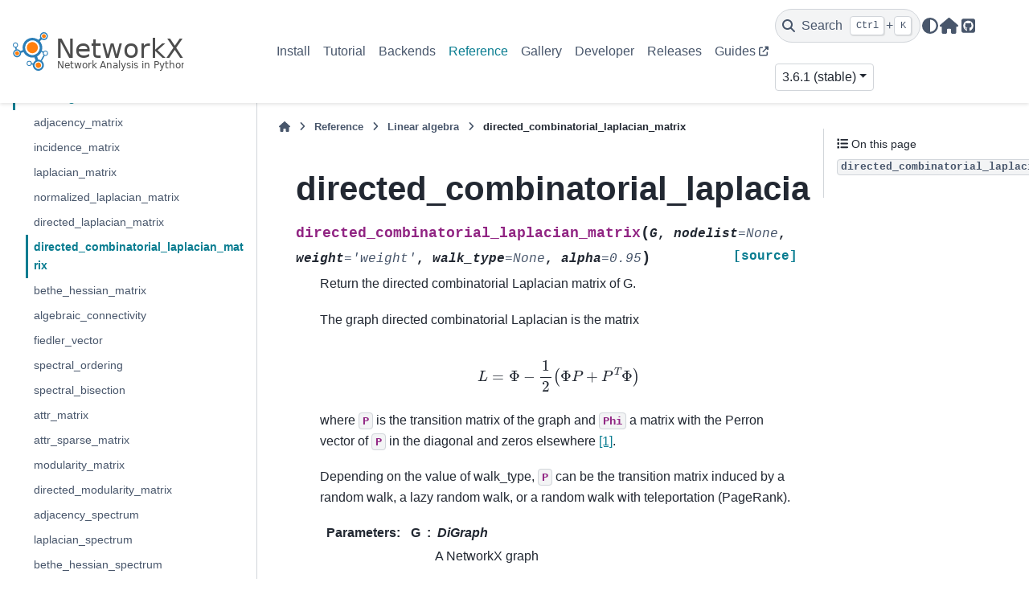

--- FILE ---
content_type: text/html; charset=utf-8
request_url: https://networkx.org/documentation/stable/reference/generated/networkx.linalg.laplacianmatrix.directed_combinatorial_laplacian_matrix.html
body_size: 6077
content:

<!DOCTYPE html>


<html lang="en" data-content_root="../../" >

  <head>
    <meta charset="utf-8" />
    <meta name="viewport" content="width=device-width, initial-scale=1.0" /><meta name="viewport" content="width=device-width, initial-scale=1" />

    <title>directed_combinatorial_laplacian_matrix &#8212; NetworkX 3.6.1 documentation</title>
  
  
  
  <script data-cfasync="false">
    document.documentElement.dataset.mode = localStorage.getItem("mode") || "";
    document.documentElement.dataset.theme = localStorage.getItem("theme") || "";
  </script>
  <!--
    this give us a css class that will be invisible only if js is disabled
  -->
  <noscript>
    <style>
      .pst-js-only { display: none !important; }

    </style>
  </noscript>
  
  <!-- Loaded before other Sphinx assets -->
  <link href="../../_static/styles/theme.css?digest=8878045cc6db502f8baf" rel="stylesheet" />
<link href="../../_static/styles/pydata-sphinx-theme.css?digest=8878045cc6db502f8baf" rel="stylesheet" />

    <link rel="stylesheet" type="text/css" href="../../_static/pygments.css?v=03e43079" />
    <link rel="stylesheet" type="text/css" href="../../_static/plot_directive.css" />
    <link rel="stylesheet" type="text/css" href="../../_static/mystnb.8ecb98da25f57f5357bf6f572d296f466b2cfe2517ffebfabe82451661e28f02.css" />
    <link rel="stylesheet" type="text/css" href="../../_static/custom.css?v=f84a2825" />
    <link rel="stylesheet" type="text/css" href="../../_static/sg_gallery.css?v=d2d258e8" />
    <link rel="stylesheet" type="text/css" href="../../_static/sg_gallery-binder.css?v=f4aeca0c" />
    <link rel="stylesheet" type="text/css" href="../../_static/sg_gallery-dataframe.css?v=2082cf3c" />
    <link rel="stylesheet" type="text/css" href="../../_static/sg_gallery-rendered-html.css?v=1277b6f3" />
  
  <!-- So that users can add custom icons -->
  <script src="../../_static/scripts/fontawesome.js?digest=8878045cc6db502f8baf"></script>
  <!-- Pre-loaded scripts that we'll load fully later -->
  <link rel="preload" as="script" href="../../_static/scripts/bootstrap.js?digest=8878045cc6db502f8baf" />
<link rel="preload" as="script" href="../../_static/scripts/pydata-sphinx-theme.js?digest=8878045cc6db502f8baf" />

    <script src="../../_static/documentation_options.js?v=4e81425a"></script>
    <script src="../../_static/doctools.js?v=9bcbadda"></script>
    <script src="../../_static/sphinx_highlight.js?v=dc90522c"></script>
    <script src="../../_static/copybutton.js?v=e333d19b"></script>
    <script data-domain="networkx.org" defer="defer" src="https://views.scientific-python.org/js/script.js"></script>
    <script async="async" src="https://cdn.jsdelivr.net/npm/mathjax@3/es5/tex-mml-chtml.js"></script>
    <script>DOCUMENTATION_OPTIONS.pagename = 'reference/generated/networkx.linalg.laplacianmatrix.directed_combinatorial_laplacian_matrix';</script>
    <script>
        DOCUMENTATION_OPTIONS.theme_version = '0.16.1';
        DOCUMENTATION_OPTIONS.theme_switcher_json_url = 'https://networkx.org/documentation/latest/_static/version_switcher.json';
        DOCUMENTATION_OPTIONS.theme_switcher_version_match = '3.6.1';
        DOCUMENTATION_OPTIONS.show_version_warning_banner =
            true;
        </script>
    <link rel="canonical" href="https://networkx.org/documentation/stable/reference/generated/networkx.linalg.laplacianmatrix.directed_combinatorial_laplacian_matrix.html" />
    <link rel="search" type="application/opensearchdescription+xml"
          title="Search within NetworkX 3.6.1 documentation"
          href="../../_static/opensearch.xml"/>
    <link rel="icon" href="../../_static/favicon.ico"/>
    <link rel="index" title="Index" href="../../genindex.html" />
    <link rel="search" title="Search" href="../../search.html" />
    <link rel="next" title="bethe_hessian_matrix" href="networkx.linalg.bethehessianmatrix.bethe_hessian_matrix.html" />
    <link rel="prev" title="directed_laplacian_matrix" href="networkx.linalg.laplacianmatrix.directed_laplacian_matrix.html" />
  <meta name="viewport" content="width=device-width, initial-scale=1"/>
  <meta name="docsearch:language" content="en"/>
  <meta name="docsearch:version" content="3.6.1" />
    <meta name="docbuild:last-update" content="Dec 08, 2025"/>
  </head>
  
  
  <body data-bs-spy="scroll" data-bs-target=".bd-toc-nav" data-offset="180" data-bs-root-margin="0px 0px -60%" data-default-mode="">

  
  
  <div id="pst-skip-link" class="skip-link d-print-none"><a href="#main-content">Skip to main content</a></div>
  
  <div id="pst-scroll-pixel-helper"></div>
  
  <button type="button" class="btn rounded-pill" id="pst-back-to-top">
    <i class="fa-solid fa-arrow-up"></i>Back to top</button>

  
  <dialog id="pst-search-dialog">
    
<form class="bd-search d-flex align-items-center"
      action="../../search.html"
      method="get">
  <i class="fa-solid fa-magnifying-glass"></i>
  <input type="search"
         class="form-control"
         name="q"
         placeholder="Search the docs ..."
         aria-label="Search the docs ..."
         autocomplete="off"
         autocorrect="off"
         autocapitalize="off"
         spellcheck="false"/>
  <span class="search-button__kbd-shortcut"><kbd class="kbd-shortcut__modifier">Ctrl</kbd>+<kbd>K</kbd></span>
</form>
  </dialog>

  <div class="pst-async-banner-revealer d-none">
  <aside id="bd-header-version-warning" class="d-none d-print-none" aria-label="Version warning"></aside>
</div>

  
    <header class="bd-header navbar navbar-expand-lg bd-navbar d-print-none">
<div class="bd-header__inner bd-page-width">
  <button class="pst-navbar-icon sidebar-toggle primary-toggle" aria-label="Site navigation">
    <span class="fa-solid fa-bars"></span>
  </button>
  
  
  <div class="col-lg-3 navbar-header-items__start">
    
      <div class="navbar-item">

  
    
  

<a class="navbar-brand logo" href="../../index.html">
  
  
  
  
  
    
    
      
    
    
    <img src="../../_static/networkx_banner.svg" class="logo__image only-light" alt="NetworkX 3.6.1 documentation - Home"/>
    <img src="../../_static/networkx_banner.svg" class="logo__image only-dark pst-js-only" alt="NetworkX 3.6.1 documentation - Home"/>
  
  
</a></div>
    
  </div>
  
  <div class="col-lg-9 navbar-header-items">
    
    <div class="me-auto navbar-header-items__center">
      
        <div class="navbar-item">
<nav>
  <ul class="bd-navbar-elements navbar-nav">
    
<li class="nav-item ">
  <a class="nav-link nav-internal" href="../../install.html">
    Install
  </a>
</li>


<li class="nav-item ">
  <a class="nav-link nav-internal" href="../../tutorial.html">
    Tutorial
  </a>
</li>


<li class="nav-item ">
  <a class="nav-link nav-internal" href="../../backends.html">
    Backends
  </a>
</li>


<li class="nav-item current active">
  <a class="nav-link nav-internal" href="../index.html">
    Reference
  </a>
</li>


<li class="nav-item ">
  <a class="nav-link nav-internal" href="../../auto_examples/index.html">
    Gallery
  </a>
</li>


<li class="nav-item ">
  <a class="nav-link nav-internal" href="../../developer/index.html">
    Developer
  </a>
</li>


<li class="nav-item ">
  <a class="nav-link nav-internal" href="../../release/index.html">
    Releases
  </a>
</li>


<li class="nav-item ">
  <a class="nav-link nav-external" href="https://networkx.org/nx-guides/">
    Guides
  </a>
</li>

  </ul>
</nav></div>
      
    </div>
    
    
    <div class="navbar-header-items__end">
      
        <div class="navbar-item navbar-persistent--container">
          

<button class="btn search-button-field search-button__button pst-js-only" title="Search" aria-label="Search" data-bs-placement="bottom" data-bs-toggle="tooltip">
 <i class="fa-solid fa-magnifying-glass"></i>
 <span class="search-button__default-text">Search</span>
 <span class="search-button__kbd-shortcut"><kbd class="kbd-shortcut__modifier">Ctrl</kbd>+<kbd class="kbd-shortcut__modifier">K</kbd></span>
</button>
        </div>
      
      
        <div class="navbar-item">

<button class="btn btn-sm nav-link pst-navbar-icon theme-switch-button pst-js-only" aria-label="Color mode" data-bs-title="Color mode"  data-bs-placement="bottom" data-bs-toggle="tooltip">
  <i class="theme-switch fa-solid fa-sun                fa-lg" data-mode="light" title="Light"></i>
  <i class="theme-switch fa-solid fa-moon               fa-lg" data-mode="dark"  title="Dark"></i>
  <i class="theme-switch fa-solid fa-circle-half-stroke fa-lg" data-mode="auto"  title="System Settings"></i>
</button></div>
      
        <div class="navbar-item"><ul class="navbar-icon-links"
    aria-label="Icon Links">
        <li class="nav-item">
          
          
          
          
          
          
          
          
          <a href="https://networkx.org" title="Home Page" class="nav-link pst-navbar-icon" rel="noopener" target="_blank" data-bs-toggle="tooltip" data-bs-placement="bottom"><i class="fas fa-home fa-lg" aria-hidden="true"></i>
            <span class="sr-only">Home Page</span></a>
        </li>
        <li class="nav-item">
          
          
          
          
          
          
          
          
          <a href="https://github.com/networkx/networkx" title="GitHub" class="nav-link pst-navbar-icon" rel="noopener" target="_blank" data-bs-toggle="tooltip" data-bs-placement="bottom"><i class="fab fa-github-square fa-lg" aria-hidden="true"></i>
            <span class="sr-only">GitHub</span></a>
        </li>
</ul></div>
      
        <div class="navbar-item">
<div class="version-switcher__container dropdown pst-js-only">
  <button id="pst-version-switcher-button-2"
    type="button"
    class="version-switcher__button btn btn-sm dropdown-toggle"
    data-bs-toggle="dropdown"
    aria-haspopup="listbox"
    aria-controls="pst-version-switcher-list-2"
    aria-label="Version switcher list"
  >
    Choose version  <!-- this text may get changed later by javascript -->
    <span class="caret"></span>
  </button>
  <div id="pst-version-switcher-list-2"
    class="version-switcher__menu dropdown-menu list-group-flush py-0"
    role="listbox" aria-labelledby="pst-version-switcher-button-2">
    <!-- dropdown will be populated by javascript on page load -->
  </div>
</div></div>
      
    </div>
    
  </div>
  
  
    <div class="navbar-persistent--mobile">

<button class="btn search-button-field search-button__button pst-js-only" title="Search" aria-label="Search" data-bs-placement="bottom" data-bs-toggle="tooltip">
 <i class="fa-solid fa-magnifying-glass"></i>
 <span class="search-button__default-text">Search</span>
 <span class="search-button__kbd-shortcut"><kbd class="kbd-shortcut__modifier">Ctrl</kbd>+<kbd class="kbd-shortcut__modifier">K</kbd></span>
</button>
    </div>
  

  
    <button class="pst-navbar-icon sidebar-toggle secondary-toggle" aria-label="On this page">
      <span class="fa-solid fa-outdent"></span>
    </button>
  
</div>

    </header>
  

  <div class="bd-container">
    <div class="bd-container__inner bd-page-width">
      
      
      
      <dialog id="pst-primary-sidebar-modal"></dialog>
      <div id="pst-primary-sidebar" class="bd-sidebar-primary bd-sidebar">
        

  
  <div class="sidebar-header-items sidebar-primary__section">
    
    
      <div class="sidebar-header-items__center">
        
          
          
            <div class="navbar-item">
<nav>
  <ul class="bd-navbar-elements navbar-nav">
    
<li class="nav-item ">
  <a class="nav-link nav-internal" href="../../install.html">
    Install
  </a>
</li>


<li class="nav-item ">
  <a class="nav-link nav-internal" href="../../tutorial.html">
    Tutorial
  </a>
</li>


<li class="nav-item ">
  <a class="nav-link nav-internal" href="../../backends.html">
    Backends
  </a>
</li>


<li class="nav-item current active">
  <a class="nav-link nav-internal" href="../index.html">
    Reference
  </a>
</li>


<li class="nav-item ">
  <a class="nav-link nav-internal" href="../../auto_examples/index.html">
    Gallery
  </a>
</li>


<li class="nav-item ">
  <a class="nav-link nav-internal" href="../../developer/index.html">
    Developer
  </a>
</li>


<li class="nav-item ">
  <a class="nav-link nav-internal" href="../../release/index.html">
    Releases
  </a>
</li>


<li class="nav-item ">
  <a class="nav-link nav-external" href="https://networkx.org/nx-guides/">
    Guides
  </a>
</li>

  </ul>
</nav></div>
          
        
      </div>
    
    
    
      <div class="sidebar-header-items__end">
        
          <div class="navbar-item">

<button class="btn btn-sm nav-link pst-navbar-icon theme-switch-button pst-js-only" aria-label="Color mode" data-bs-title="Color mode"  data-bs-placement="bottom" data-bs-toggle="tooltip">
  <i class="theme-switch fa-solid fa-sun                fa-lg" data-mode="light" title="Light"></i>
  <i class="theme-switch fa-solid fa-moon               fa-lg" data-mode="dark"  title="Dark"></i>
  <i class="theme-switch fa-solid fa-circle-half-stroke fa-lg" data-mode="auto"  title="System Settings"></i>
</button></div>
        
          <div class="navbar-item"><ul class="navbar-icon-links"
    aria-label="Icon Links">
        <li class="nav-item">
          
          
          
          
          
          
          
          
          <a href="https://networkx.org" title="Home Page" class="nav-link pst-navbar-icon" rel="noopener" target="_blank" data-bs-toggle="tooltip" data-bs-placement="bottom"><i class="fas fa-home fa-lg" aria-hidden="true"></i>
            <span class="sr-only">Home Page</span></a>
        </li>
        <li class="nav-item">
          
          
          
          
          
          
          
          
          <a href="https://github.com/networkx/networkx" title="GitHub" class="nav-link pst-navbar-icon" rel="noopener" target="_blank" data-bs-toggle="tooltip" data-bs-placement="bottom"><i class="fab fa-github-square fa-lg" aria-hidden="true"></i>
            <span class="sr-only">GitHub</span></a>
        </li>
</ul></div>
        
          <div class="navbar-item">
<div class="version-switcher__container dropdown pst-js-only">
  <button id="pst-version-switcher-button-3"
    type="button"
    class="version-switcher__button btn btn-sm dropdown-toggle"
    data-bs-toggle="dropdown"
    aria-haspopup="listbox"
    aria-controls="pst-version-switcher-list-3"
    aria-label="Version switcher list"
  >
    Choose version  <!-- this text may get changed later by javascript -->
    <span class="caret"></span>
  </button>
  <div id="pst-version-switcher-list-3"
    class="version-switcher__menu dropdown-menu list-group-flush py-0"
    role="listbox" aria-labelledby="pst-version-switcher-button-3">
    <!-- dropdown will be populated by javascript on page load -->
  </div>
</div></div>
        
      </div>
    
  </div>
  
    <div class="sidebar-primary-items__start sidebar-primary__section">
        <div class="sidebar-primary-item">
<nav class="bd-docs-nav bd-links"
     aria-label="Section Navigation">
  <p class="bd-links__title" role="heading" aria-level="1">Section Navigation</p>
  <div class="bd-toc-item navbar-nav"><ul class="current nav bd-sidenav">
<li class="toctree-l1"><a class="reference internal" href="../introduction.html">Introduction</a></li>
<li class="toctree-l1"><a class="reference internal" href="../classes/index.html">Graph types</a></li>
<li class="toctree-l1"><a class="reference internal" href="../algorithms/index.html">Algorithms</a></li>
<li class="toctree-l1"><a class="reference internal" href="../functions.html">Functions</a></li>
<li class="toctree-l1"><a class="reference internal" href="../generators.html">Graph generators</a></li>
<li class="toctree-l1 current active has-children"><a class="reference internal" href="../linalg.html">Linear algebra</a><details open="open"><summary><span class="toctree-toggle" role="presentation"><i class="fa-solid fa-chevron-down"></i></span></summary><ul class="current">
<li class="toctree-l2"><a class="reference internal" href="networkx.linalg.graphmatrix.adjacency_matrix.html">adjacency_matrix</a></li>
<li class="toctree-l2"><a class="reference internal" href="networkx.linalg.graphmatrix.incidence_matrix.html">incidence_matrix</a></li>
<li class="toctree-l2"><a class="reference internal" href="networkx.linalg.laplacianmatrix.laplacian_matrix.html">laplacian_matrix</a></li>
<li class="toctree-l2"><a class="reference internal" href="networkx.linalg.laplacianmatrix.normalized_laplacian_matrix.html">normalized_laplacian_matrix</a></li>
<li class="toctree-l2"><a class="reference internal" href="networkx.linalg.laplacianmatrix.directed_laplacian_matrix.html">directed_laplacian_matrix</a></li>
<li class="toctree-l2 current active"><a class="current reference internal" href="#">directed_combinatorial_laplacian_matrix</a></li>
<li class="toctree-l2"><a class="reference internal" href="networkx.linalg.bethehessianmatrix.bethe_hessian_matrix.html">bethe_hessian_matrix</a></li>
<li class="toctree-l2"><a class="reference internal" href="networkx.linalg.algebraicconnectivity.algebraic_connectivity.html">algebraic_connectivity</a></li>
<li class="toctree-l2"><a class="reference internal" href="networkx.linalg.algebraicconnectivity.fiedler_vector.html">fiedler_vector</a></li>
<li class="toctree-l2"><a class="reference internal" href="networkx.linalg.algebraicconnectivity.spectral_ordering.html">spectral_ordering</a></li>
<li class="toctree-l2"><a class="reference internal" href="networkx.linalg.algebraicconnectivity.spectral_bisection.html">spectral_bisection</a></li>
<li class="toctree-l2"><a class="reference internal" href="networkx.linalg.attrmatrix.attr_matrix.html">attr_matrix</a></li>
<li class="toctree-l2"><a class="reference internal" href="networkx.linalg.attrmatrix.attr_sparse_matrix.html">attr_sparse_matrix</a></li>
<li class="toctree-l2"><a class="reference internal" href="networkx.linalg.modularitymatrix.modularity_matrix.html">modularity_matrix</a></li>
<li class="toctree-l2"><a class="reference internal" href="networkx.linalg.modularitymatrix.directed_modularity_matrix.html">directed_modularity_matrix</a></li>
<li class="toctree-l2"><a class="reference internal" href="networkx.linalg.spectrum.adjacency_spectrum.html">adjacency_spectrum</a></li>
<li class="toctree-l2"><a class="reference internal" href="networkx.linalg.spectrum.laplacian_spectrum.html">laplacian_spectrum</a></li>
<li class="toctree-l2"><a class="reference internal" href="networkx.linalg.spectrum.bethe_hessian_spectrum.html">bethe_hessian_spectrum</a></li>
<li class="toctree-l2"><a class="reference internal" href="networkx.linalg.spectrum.normalized_laplacian_spectrum.html">normalized_laplacian_spectrum</a></li>
<li class="toctree-l2"><a class="reference internal" href="networkx.linalg.spectrum.modularity_spectrum.html">modularity_spectrum</a></li>
</ul>
</details></li>
<li class="toctree-l1"><a class="reference internal" href="../convert.html">Converting to and from other data formats</a></li>
<li class="toctree-l1"><a class="reference internal" href="../relabel.html">Relabeling nodes</a></li>
<li class="toctree-l1"><a class="reference internal" href="../readwrite/index.html">Reading and writing graphs</a></li>
<li class="toctree-l1"><a class="reference internal" href="../drawing.html">Drawing</a></li>
<li class="toctree-l1"><a class="reference internal" href="../randomness.html">Randomness</a></li>
<li class="toctree-l1"><a class="reference internal" href="../exceptions.html">Exceptions</a></li>
<li class="toctree-l1"><a class="reference internal" href="../utils.html">Utilities</a></li>
<li class="toctree-l1"><a class="reference internal" href="../backends.html">Backends</a></li>
<li class="toctree-l1"><a class="reference internal" href="../configs.html">Configs</a></li>
<li class="toctree-l1"><a class="reference internal" href="../glossary.html">Glossary</a></li>
</ul>
</div>
</nav></div>
        <div class="sidebar-primary-item">
<div id="ethical-ad-placement"
      class="flat"
      data-ea-publisher="readthedocs"
      data-ea-type="readthedocs-sidebar"
      data-ea-manual="true">
</div></div>
    </div>
  
  
  <div class="sidebar-primary-items__end sidebar-primary__section">
      <div class="sidebar-primary-item">
<div id="ethical-ad-placement"
      class="flat"
      data-ea-publisher="readthedocs"
      data-ea-type="readthedocs-sidebar"
      data-ea-manual="true">
</div></div>
  </div>


      </div>
      
      <main id="main-content" class="bd-main" role="main">
        
        
          <div class="bd-content">
            <div class="bd-article-container">
              
              <div class="bd-header-article d-print-none">
<div class="header-article-items header-article__inner">
  
    <div class="header-article-items__start">
      
        <div class="header-article-item">

<nav aria-label="Breadcrumb" class="d-print-none">
  <ul class="bd-breadcrumbs">
    
    <li class="breadcrumb-item breadcrumb-home">
      <a href="../../index.html" class="nav-link" aria-label="Home">
        <i class="fa-solid fa-home"></i>
      </a>
    </li>
    
    <li class="breadcrumb-item"><a href="../index.html" class="nav-link">Reference</a></li>
    
    
    <li class="breadcrumb-item"><a href="../linalg.html" class="nav-link">Linear algebra</a></li>
    
    <li class="breadcrumb-item active" aria-current="page"><span class="ellipsis">directed_combinatorial_laplacian_matrix</span></li>
  </ul>
</nav>
</div>
      
    </div>
  
  
</div>
</div>
              
              
              
                
<div id="searchbox"></div>
                <article class="bd-article">
                  
  <section id="directed-combinatorial-laplacian-matrix">
<h1>directed_combinatorial_laplacian_matrix<a class="headerlink" href="#directed-combinatorial-laplacian-matrix" title="Link to this heading">#</a></h1>
<dl class="py function">
<dt class="sig sig-object py" id="networkx.linalg.laplacianmatrix.directed_combinatorial_laplacian_matrix">
<span class="sig-name descname"><span class="pre">directed_combinatorial_laplacian_matrix</span></span><span class="sig-paren">(</span><em class="sig-param"><span class="n"><span class="pre">G</span></span></em>, <em class="sig-param"><span class="n"><span class="pre">nodelist</span></span><span class="o"><span class="pre">=</span></span><span class="default_value"><span class="pre">None</span></span></em>, <em class="sig-param"><span class="n"><span class="pre">weight</span></span><span class="o"><span class="pre">=</span></span><span class="default_value"><span class="pre">'weight'</span></span></em>, <em class="sig-param"><span class="n"><span class="pre">walk_type</span></span><span class="o"><span class="pre">=</span></span><span class="default_value"><span class="pre">None</span></span></em>, <em class="sig-param"><span class="n"><span class="pre">alpha</span></span><span class="o"><span class="pre">=</span></span><span class="default_value"><span class="pre">0.95</span></span></em><span class="sig-paren">)</span><a class="reference internal" href="../../_modules/networkx/linalg/laplacianmatrix.html#directed_combinatorial_laplacian_matrix"><span class="viewcode-link"><span class="pre">[source]</span></span></a><a class="headerlink" href="#networkx.linalg.laplacianmatrix.directed_combinatorial_laplacian_matrix" title="Link to this definition">#</a></dt>
<dd><p>Return the directed combinatorial Laplacian matrix of G.</p>
<p>The graph directed combinatorial Laplacian is the matrix</p>
<div class="math notranslate nohighlight">
\[L = \Phi - \frac{1}{2} \left (\Phi P + P^T \Phi \right)\]</div>
<p>where <code class="xref py py-obj docutils literal notranslate"><span class="pre">P</span></code> is the transition matrix of the graph and <code class="xref py py-obj docutils literal notranslate"><span class="pre">Phi</span></code> a matrix
with the Perron vector of <code class="xref py py-obj docutils literal notranslate"><span class="pre">P</span></code> in the diagonal and zeros elsewhere <a class="reference internal" href="#r867a827daf64-1" id="id1">[1]</a>.</p>
<p>Depending on the value of walk_type, <code class="xref py py-obj docutils literal notranslate"><span class="pre">P</span></code> can be the transition matrix
induced by a random walk, a lazy random walk, or a random walk with
teleportation (PageRank).</p>
<dl class="field-list simple">
<dt class="field-odd">Parameters<span class="colon">:</span></dt>
<dd class="field-odd"><dl class="simple">
<dt><strong>G</strong><span class="classifier">DiGraph</span></dt><dd><p>A NetworkX graph</p>
</dd>
<dt><strong>nodelist</strong><span class="classifier">list, optional</span></dt><dd><p>The rows and columns are ordered according to the nodes in nodelist.
If nodelist is None, then the ordering is produced by G.nodes().</p>
</dd>
<dt><strong>weight</strong><span class="classifier">string or None, optional (default=’weight’)</span></dt><dd><p>The edge data key used to compute each value in the matrix.
If None, then each edge has weight 1.</p>
</dd>
<dt><strong>walk_type</strong><span class="classifier">string or None, optional (default=None)</span></dt><dd><p>One of <code class="docutils literal notranslate"><span class="pre">&quot;random&quot;</span></code>, <code class="docutils literal notranslate"><span class="pre">&quot;lazy&quot;</span></code>, or <code class="docutils literal notranslate"><span class="pre">&quot;pagerank&quot;</span></code>. If <code class="docutils literal notranslate"><span class="pre">walk_type=None</span></code>
(the default), then a value is selected according to the properties of <code class="xref py py-obj docutils literal notranslate"><span class="pre">G</span></code>:
- <code class="docutils literal notranslate"><span class="pre">walk_type=&quot;random&quot;</span></code> if <code class="xref py py-obj docutils literal notranslate"><span class="pre">G</span></code> is strongly connected and aperiodic
- <code class="docutils literal notranslate"><span class="pre">walk_type=&quot;lazy&quot;</span></code> if <code class="xref py py-obj docutils literal notranslate"><span class="pre">G</span></code> is strongly connected but not aperiodic
- <code class="docutils literal notranslate"><span class="pre">walk_type=&quot;pagerank&quot;</span></code> for all other cases.</p>
</dd>
<dt><strong>alpha</strong><span class="classifier">real</span></dt><dd><p>(1 - alpha) is the teleportation probability used with pagerank</p>
</dd>
</dl>
</dd>
<dt class="field-even">Returns<span class="colon">:</span></dt>
<dd class="field-even"><dl class="simple">
<dt><strong>L</strong><span class="classifier">NumPy matrix</span></dt><dd><p>Combinatorial Laplacian of G.</p>
</dd>
</dl>
</dd>
</dl>
<div class="admonition seealso">
<p class="admonition-title">See also</p>
<dl class="simple">
<dt><a class="reference internal" href="networkx.linalg.laplacianmatrix.laplacian_matrix.html#networkx.linalg.laplacianmatrix.laplacian_matrix" title="networkx.linalg.laplacianmatrix.laplacian_matrix"><code class="xref py py-obj docutils literal notranslate"><span class="pre">laplacian_matrix</span></code></a></dt><dd></dd>
<dt><a class="reference internal" href="networkx.linalg.laplacianmatrix.normalized_laplacian_matrix.html#networkx.linalg.laplacianmatrix.normalized_laplacian_matrix" title="networkx.linalg.laplacianmatrix.normalized_laplacian_matrix"><code class="xref py py-obj docutils literal notranslate"><span class="pre">normalized_laplacian_matrix</span></code></a></dt><dd></dd>
<dt><a class="reference internal" href="networkx.linalg.laplacianmatrix.directed_laplacian_matrix.html#networkx.linalg.laplacianmatrix.directed_laplacian_matrix" title="networkx.linalg.laplacianmatrix.directed_laplacian_matrix"><code class="xref py py-obj docutils literal notranslate"><span class="pre">directed_laplacian_matrix</span></code></a></dt><dd></dd>
</dl>
</div>
<p class="rubric">Notes</p>
<p>Only implemented for DiGraphs</p>
<p>The result is always a symmetric matrix.</p>
<p>This calculation uses the out-degree of the graph <code class="xref py py-obj docutils literal notranslate"><span class="pre">G</span></code>. To use the
in-degree for calculations instead, use <code class="xref py py-obj docutils literal notranslate"><span class="pre">G.reverse(copy=False)</span></code> and
take the transpose.</p>
<p class="rubric">References</p>
<div role="list" class="citation-list">
<div class="citation" id="r867a827daf64-1" role="doc-biblioentry">
<span class="label"><span class="fn-bracket">[</span><a role="doc-backlink" href="#id1">1</a><span class="fn-bracket">]</span></span>
<p>Fan Chung (2005).
Laplacians and the Cheeger inequality for directed graphs.
Annals of Combinatorics, 9(1), 2005</p>
</div>
</div>
</dd></dl>

</section>


                </article>
              
              
              
              
              
            </div>
            
            
              
                <dialog id="pst-secondary-sidebar-modal"></dialog>
                <div id="pst-secondary-sidebar" class="bd-sidebar-secondary bd-toc"><div class="sidebar-secondary-items sidebar-secondary__inner">


  <div class="sidebar-secondary-item">
<div
    id="pst-page-navigation-heading-2"
    class="page-toc tocsection onthispage">
    <i class="fa-solid fa-list"></i> On this page
  </div>
  <nav class="bd-toc-nav page-toc" aria-labelledby="pst-page-navigation-heading-2">
    <ul class="visible nav section-nav flex-column">
<li class="toc-h2 nav-item toc-entry"><a class="reference internal nav-link" href="#networkx.linalg.laplacianmatrix.directed_combinatorial_laplacian_matrix"><code class="docutils literal notranslate"><span class="pre">directed_combinatorial_laplacian_matrix()</span></code></a></li>
</ul>
  </nav></div>

</div></div>
              
            
          </div>
          <footer class="bd-footer-content">
            
          </footer>
        
      </main>
    </div>
  </div>
  
  <!-- Scripts loaded after <body> so the DOM is not blocked -->
  <script defer src="../../_static/scripts/bootstrap.js?digest=8878045cc6db502f8baf"></script>
<script defer src="../../_static/scripts/pydata-sphinx-theme.js?digest=8878045cc6db502f8baf"></script>

  <footer class="bd-footer">
<div class="bd-footer__inner bd-page-width">
  
    <div class="footer-items__start">
      
        <div class="footer-item">

  <p class="copyright">
    
      © Copyright 2004-2025, NetworkX Developers.
      <br/>
    
  </p>
</div>
      
        <div class="footer-item">

  <p class="sphinx-version">
    Created using <a href="https://www.sphinx-doc.org/">Sphinx</a> 8.2.3.
    <br/>
  </p>
</div>
      
    </div>
  
  
  
    <div class="footer-items__end">
      
        <div class="footer-item">
<p class="theme-version">
  <!-- # L10n: Setting the PST URL as an argument as this does not need to be localized -->
  Built with the <a href="https://pydata-sphinx-theme.readthedocs.io/en/stable/index.html">PyData Sphinx Theme</a> 0.16.1.
</p></div>
      
    </div>
  
</div>

  </footer>
  </body>
</html>